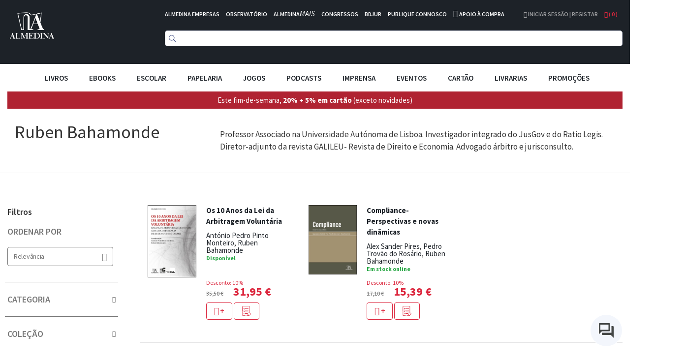

--- FILE ---
content_type: application/javascript; charset=UTF-8
request_url: https://d3cr86nr52kve0.cloudfront.net/static/version1762941780/frontend/Toogas/Default/pt_PT/jquery/ui-modules/labels.min.js
body_size: 284
content:
/*!
 * jQuery UI Labels 1.13.1
 * http://jqueryui.com
 *
 * Copyright jQuery Foundation and other contributors
 * Released under the MIT license.
 * http://jquery.org/license
 */
(function(factory){"use strict";if(typeof define==="function"&&define.amd){define(["jquery","./version"],factory);}else{factory(jQuery);}})(function($){"use strict";return $.fn.labels=function(){var ancestor,selector,id,labels,ancestors;if(!this.length){return this.pushStack([]);}
if(this[0].labels&&this[0].labels.length){return this.pushStack(this[0].labels);}
labels=this.eq(0).parents("label");id=this.attr("id");if(id){ancestor=this.eq(0).parents().last();ancestors=ancestor.add(ancestor.length?ancestor.siblings():this.siblings());selector="label[for='"+$.escapeSelector(id)+"']";labels=labels.add(ancestors.find(selector).addBack(selector));}
return this.pushStack(labels);};});